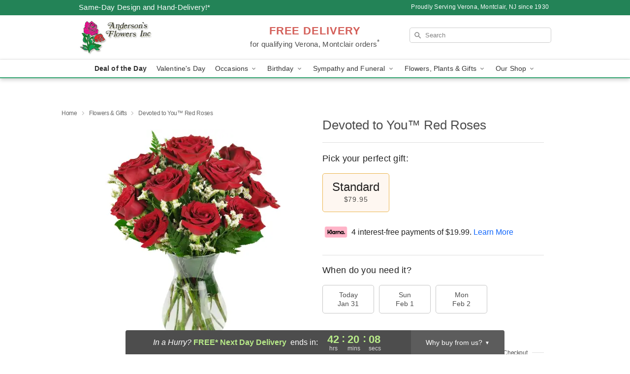

--- FILE ---
content_type: text/html; charset=UTF-8
request_url: https://www.andersonsflowersinc.com/flowers/devoted-to-you-red-roses
body_size: 23508
content:
<!DOCTYPE html>
<html lang="en">

<head>
  <meta charset="UTF-8">
<meta name="msvalidate.01" content="" />
<meta name="verify-v1" content="CsX3SReCtr33_zavuMua0hwaYW96B6teCLBftiEKN88" />
<meta name="google-site-verification" content="CsX3SReCtr33_zavuMua0hwaYW96B6teCLBftiEKN88" />
<meta name="y_key" content="" />
<meta http-equiv="X-UA-Compatible" content="IE=edge" />
<meta http-equiv="Cache-Control" content="max-age=86400" />
<meta name="description" content="Order Devoted to You&trade; Red Roses for delivery in Verona, Montclair. Same day delivery available from Anderson's Flowers Inc." />
<meta id="viewport" name="viewport" content="width=device-width, initial-scale=1">
<meta http-equiv="Content-Language" content="en-us" />  <link rel="preconnect" href="https://www.lovingly.com/" crossorigin> <link rel="dns-prefetch" href="https://www.lovingly.com/"><link rel="preconnect" href="https://res.cloudinary.com/" crossorigin> <link rel="dns-prefetch" href="https://res.cloudinary.com/"><link rel="preconnect" href="https://www.google.com/" crossorigin> <link rel="dns-prefetch" href="https://www.google.com/"><link rel="preconnect" href="https://fonts.gstatic.com/" crossorigin> <link rel="dns-prefetch" href="https://fonts.gstatic.com/"><link rel="preconnect" href="https://maps.google.com/" crossorigin> <link rel="dns-prefetch" href="https://maps.google.com/"><link rel="preconnect" href="https://ajax.googleapis.com/" crossorigin> <link rel="dns-prefetch" href="https://ajax.googleapis.com/"><link rel="preconnect" href="https://fonts.gstatic.com/" crossorigin> <link rel="dns-prefetch" href="https://fonts.gstatic.com/">
  
  <meta property="og:url" content="https://www.andersonsflowersinc.com/flowers/devoted-to-you-red-roses" />
<meta property="og:type" content="website" />
<meta property="og:title" content="Send Devoted to You&amp;trade; Red Roses in Verona, Montclair, NJ - Anderson's Flowers Inc" />
<meta property="og:description" content="Order Devoted to You&trade; Red Roses for delivery in Verona, Montclair. Same day delivery available from Anderson's Flowers Inc." />
 
<meta property="og:image" content="http://res.cloudinary.com/ufn/image/upload/c_pad,f_auto,h_154,w_154/ko2lokmpzrlndij4h3n8.jpg" />

<meta property="og:image:secure_url" content="https://res.cloudinary.com/ufn/image/upload/c_pad,f_auto,h_154,w_154/ko2lokmpzrlndij4h3n8.jpg" />


<!-- Twitter cards -->

<meta name="twitter:card" content="summary_large_image">
<meta name="twitter:site" content="https://www.andersonsflowersinc.com/flowers/devoted-to-you-red-roses">
<meta name="twitter:creator" content="">
<meta name="twitter:title" content="Send Devoted to You&trade; Red Roses in Verona, Montclair, NJ - Anderson's Flowers Inc">
<meta name="twitter:description" content="Order Devoted to You&trade; Red Roses for delivery in Verona, Montclair. Same day delivery available from Anderson's Flowers Inc.">
<meta name="twitter:image" content="https://res.cloudinary.com/ufn/image/upload/c_pad,f_auto,h_154,w_154/ko2lokmpzrlndij4h3n8.jpg">
  
    <link rel="canonical" href="https://www.andersonsflowersinc.com/flowers/devoted-to-you-red-roses" />

  <!-- secure Fav and touch icons -->
<link rel="apple-touch-icon" sizes="57x57" href="https://res.cloudinary.com/ufn/image/upload/c_pad,h_57,w_57,fl_progressive,f_auto,q_auto/v1654277644/lovingly-logos/lovingly-favicon.ico">
<link rel="apple-touch-icon" sizes="114x114" href="https://res.cloudinary.com/ufn/image/upload/c_pad,h_114,w_114,fl_progressive,f_auto,q_auto/v1654277644/lovingly-logos/lovingly-favicon.ico">
<link rel="apple-touch-icon" sizes="72x72" href="https://res.cloudinary.com/ufn/image/upload/c_pad,h_72,w_72,fl_progressive,f_auto,q_auto/v1654277644/lovingly-logos/lovingly-favicon.ico">
<link rel="apple-touch-icon-precomposed" href="https://res.cloudinary.com/ufn/image/upload/c_pad,h_57,w_57,fl_progressive,f_auto,q_auto/v1654277644/lovingly-logos/lovingly-favicon.ico">
<link rel="shortcut icon" href="https://res.cloudinary.com/ufn/image/upload/c_scale,h_15,w_15,fl_progressive,f_auto,q_auto/v1654277644/lovingly-logos/lovingly-favicon.ico">

  <title>
    Send Devoted to You&trade; Red Roses in Verona, Montclair, NJ - Anderson's Flowers Inc  </title>

    <script>
  window.storeCurrency = 'USD';
  </script>

    

<script>


var jsdata = {"gtm_code":"GTM-PTBBP8FF","site_identifier":"www.andersonsflowersinc.com","site_ga4_id":"G-8B09S87XGK"};

// Initialize the data layer with site identifier and optional GA4/AdWords IDs
window.dataLayer = window.dataLayer || [];
var dataLayerInit = {
  'site_identifier': jsdata.site_identifier
};

// Add GA4 ID if available
if (jsdata.site_ga4_id) {
  dataLayerInit['site_ga4_id'] = jsdata.site_ga4_id;
}

// Add AdWords conversion ID if available
if (jsdata.site_adwords_id) {
  dataLayerInit['site_adwords_id'] = jsdata.site_adwords_id;
}

window.dataLayer.push(dataLayerInit);

// Google Tag Manager
(function(w,d,s,l,i){w[l]=w[l]||[];w[l].push({'gtm.start':
new Date().getTime(),event:'gtm.js'});var f=d.getElementsByTagName(s)[0],
j=d.createElement(s),dl=l!='dataLayer'?'&l='+l:'';j.async=true;j.src=
'https://gtm.lovingly.com/gtm.js?id='+i+dl;f.parentNode.insertBefore(j,f);
})(window,document,'script','dataLayer',jsdata.gtm_code);
// End Google Tag Manager

</script>
  <link rel='stylesheet' href='/css/theme/gambit/gambit_single-product.css?v=1769543936'></link><link rel='preload' href='/css/theme/gambit/gambit_master.css?v=1769543936' as='style' onload='this.onload=null;this.rel="stylesheet"'></link><link rel='preload' href='/css/theme/gambit/gambit_skin_white_jade.css?v=1769543936' as='style' onload='this.onload=null;this.rel="stylesheet"'></link>
  
    <script type="application/ld+json">
{
    "@context": "https://schema.org",
    "@type": "Florist",
    "@id": "https://www.andersonsflowersinc.com#business",
    "name": "Anderson\u0027s Flowers Inc",
    "url": "https://www.andersonsflowersinc.com",
    "description": "Order Devoted to You\u2122 Red Roses for delivery in Verona, Montclair. Same day delivery available from Anderson\u0027s Flowers Inc.",
    "logo": "https://res.cloudinary.com/ufn/image/upload/v1460488410/andersons-flowers-logo_isv3uv.jpg",
    "image": [
        "https://res.cloudinary.com/ufn/image/upload/v1487123135/thor_splash/spring/Spring_Mobile.jpg"
    ],
    "priceRange": "$$",
    "telephone": "+19737466411",
    "email": "wecare@andersonsflowersinc.com",
    "currenciesAccepted": "USD",
    "acceptedPaymentMethod": [
        "Cash",
        "CreditCard"
    ],
    "foundingDate": "1930",
    "address": {
        "@type": "PostalAddress",
        "streetAddress": "283 Bloomfield Ave",
        "addressLocality": "Verona",
        "addressRegion": "NJ",
        "postalCode": "07044",
        "addressCountry": "US"
    },
    "geo": {
        "@type": "GeoCoordinates",
        "latitude": 40.8271463,
        "longitude": -74.2375944
    },
    "hasMap": "https://www.google.com/maps/dir/?api=1\u0026destination=40.82714630,-74.23759440\u0026travelmode=driving",
    "openingHours": [
        "Mo 09:00:00-17:00:00",
        "Tu 09:00:00-17:00:00",
        "We 09:00:00-17:00:00",
        "Th 09:00:00-17:00:00",
        "Fr 09:00:00-17:00:00",
        "Sa 09:00:00-15:00:00"
    ],
    "sameAs": [
        "https://g.page/r/CdpBEpjyAgCnEBM/review",
        "https://g.page/r/CdpBEpjyAgCnEBM"
    ],
    "contactPoint": {
        "@type": "ContactPoint",
        "contactType": "customer service",
        "telephone": "+19737466411",
        "email": "wecare@andersonsflowersinc.com",
        "areaServed": "Verona NJ",
        "availableLanguage": [
            "English"
        ]
    },
    "areaServed": {
        "@type": "AdministrativeArea",
        "name": "Verona, NJ"
    },
    "makesOffer": [
        {
            "@type": "Offer",
            "name": "Florist\u0027s Choice Daily Deal",
            "price": "44.95",
            "priceCurrency": "USD",
            "availability": "https://schema.org/InStock",
            "url": "https://www.andersonsflowersinc.com/flowers/florists-choice-daily-deal"
        },
        {
            "@type": "Offer",
            "name": "Same-Day Flower Delivery Service",
            "price": "0.00",
            "priceCurrency": "USD",
            "availability": "https://schema.org/InStock",
            "url": "https://www.andersonsflowersinc.com/delivery-policy"
        }
    ]
}
</script>

  
</head>

<body class="body
             white-skin">
    
<!-- Google Tag Manager (noscript) -->
<noscript><iframe src="https://gtm.lovingly.com/ns.html?id=GTM-PTBBP8FF"
height="0" width="0" style="display:none;visibility:hidden"></iframe></noscript>
<!-- End Google Tag Manager (noscript) -->

  <a class="main-content-link" href="#maincontent">Skip to main content</a>

  <div id="covidModal" role="dialog" aria-label="Covid-19 Modal" class="reveal-modal animated medium covid-modal" data-reveal>

  <p>For our<strong> freshest, most beautiful blooms, please shop our <a href="/flowers/florists-choice-daily-deal" title="Deal of the Day">Florist’s Choice</a> options,</strong> as we may be experiencing
      delays in receiving shipments of certain flower types.
  </p>

  <p>Please note that for all other orders, we may need to replace stems so we can deliver the freshest bouquet possible, and we may have to use a different vase.</p>

  <p>We promise to always deliver a  <strong>fresh, beautiful, and completely one-of-a-kind gift</strong> of the same or greater value as what you selected.<p>

  <p>Deliveries may also be impacted by COVID-19 restrictions. Rest assured that we are taking all recommended precautions to ensure customer satisfaction and safety.
    <br>
    <br>
    Delivery impacts may include:</p>
  <ul>
    <li>Restricted deliveries to hospitals or nursing homes </li>
    <li>Restricted deliveries to office buildings </li>
    <li>Restricted access to certain regional areas</li>
  </ul>

  <p>In addition, we may be using “no contact” delivery procedures. After confirming that the
    recipient is available to accept, their gift will be left at the door and the delivery driver will step back a
    safe distance to ensure they receive their gift.</p>

  <p>Please see our <a href="/about-us" aria-label="About Us">About Us</a> page for more details. We appreciate
        your understanding and support!</p>

  <a class="close-reveal-modal" aria-label="Close Covid-19 modal" tabindex="0" role="button">&#215;</a>

</div>

<div id="deliveryLaterModal" role="dialog" aria-label="Delivery Later Modal" aria-modal="true" class="reveal-modal animated medium covid-modal delivery-later-modal" data-reveal>

  <img class="delivery-later-modal__logo b-lazy" src="[data-uri]" data-src="https://res.cloudinary.com/ufn/image/upload/v1586371085/gift-now-logo_xqjmjz.svg" alt="Gift Now, Deliver Later logo">

  <div id="delivery-later-title" class="delivery-later-modal-title">Gift Now, Deliver Later</div>

  <p class="delivery-later-modal-subtitle">With <strong>Gift Now, Deliver Later</strong>, you'll send smiles twice! Here's how:</p>
  <img class="delivery-later-modal__small-image b-lazy" src="[data-uri]" data-src="https://res.cloudinary.com/ufn/image/upload/v1675263741/gift-card_yjh09i.svg" alt="Gift Card Logo">
  <p class="delivery-later-modal__instructions-copy">SMILE 1
  </p>
  <p>When you complete your purchase, your lucky recipient will instantly receive a surprise email that includes your card message and a picture of the flowers you chose.</p>
  <img class="delivery-later-modal__small-image b-lazy" src="[data-uri]" data-src="https://res.cloudinary.com/ufn/image/upload/v1675263852/Flowers_gsren6.svg" alt="Flowers logo">
  <p class="delivery-later-modal__instructions-copy">SMILE 2</p>

  <p>As soon as possible (usually within two weeks), we'll contact your recipient to schedule delivery of their gorgeous floral gift. Trust us, it'll be worth the wait! </p>

  <a class="close-reveal-modal" aria-label="Close Gift Now, Deliver Later modal" tabindex="0" role="button">&#215;</a>

</div>

<div id="alcoholModal" role="dialog" aria-label="Alcohol Modal" aria-modal="true" class="reveal-modal animated medium covid-modal" data-reveal>

  <p id="alcohol-modal-title"><strong>Wine for every occasion</strong></p>

  <p>We offer a wide-selection of premium wines to perfectly pair with your floral gift.</p>

  <p>Ordering a bottle (or two!) from our site is easy. Just make sure that:</p>
  <ul>
    <li>You're 21 or older</li>
    <li>The person picking up or receiving the delivery is 21 or older</li>
  </ul>

  <a class="close-reveal-modal" aria-label="Close alcohol modal" tabindex="0" role="button">&#215;</a>

</div>      <!-- Hidden trigger link for the modal -->
    <a href="#" data-reveal-id="coupon-modal" style="display: none;">Open Coupon Details</a>

    <div id="coupon-modal" class="reveal-modal animated small" data-reveal role="dialog" aria-label="coupon-modal-title" aria-modal="true">
        <div class="coupon-modal-content">
            <div class="coupon-modal-close">
                <div class="close-icon">
                    <a class="close-reveal-modal" aria-label="Close modal" tabindex="0" role="button">&#215;</a>
                </div>
            </div>
            <div class="coupon-modal-text">
                <p id="coupon-modal-title" class="banner-modal-content"></p>
            </div>
        </div>
    </div>

    <script>
        window.couponData = [];
    </script>

 
  
  
    <header id="stickyHeader">
            <div class="header__top-banner theme__background-color--dark">
        <div class="row">

          <div class="sticky__content">

            <!-- Sticky content -->
            <div class="sticky__store-name">
              <a class="JSVAR__lovingly-exclusive-override-slug" href="/" title="Anderson's Flowers Inc - Verona, Montclair Flower Delivery" notranslate>
                Anderson's Flowers Inc              </a>
            </div>
            <div class="sticky__assurance">100% Florist-Designed and Hand-Delivered!</div>

          </div>

          <div class="header__text-container">
            <!-- Non-sticky content -->
            <div class="header__established">
              <a class="JSVAR__lovingly-exclusive-override-slug" href="/delivery-policy#:~:text=Same%20Day%20Delivery,-%3A" aria-label="Delivery Policy" title="Same-Day Design and Hand-Delivery!" target="_blank">
                Same-Day Design and Hand-Delivery!*
              </a>
            </div>

            <div class="header__phone-address">
                              <span id="proudly_serving" style="margin-right: 5px;"> 
                  Proudly Serving Verona, Montclair, NJ                  since 1930                </span>
                          </div>
          </div>

        </div>

      </div>

      <div class="header__solid-skin-container">

        <div class="row header__container">

          <div class="header">

            <!-- Left column -->
<div class="hide-for-small header__logo-container ieLogoContainer">

  <div>

    <a href="/" aria-label="Anderson's Flowers Inc" class="JSVAR__lovingly-exclusive-override-slug header__logo-image-container header__logo-text" id="fittext1" title="Anderson's Flowers Inc - Verona, Montclair Flower Delivery">

      <figure><img loading="eager" alt="Flower delivery in Verona, Montclair NJ image" src="https://res.cloudinary.com/ufn/image/upload/c_pad,f_auto,q_auto,fl_progressive/andersons-flowers-logo_isv3uv" /><figcaption>Anderson's Flowers Inc - Flower Delivery in Verona, Montclair, NJ</figcaption></figure>
    </a>
  </div>

</div>
            <!-- Center column -->
<div class="hide-for-small free-delivery__container ">

  
  <div class="free-delivery">

      <a href="#" title="Free Delivery Disclaimer" data-reveal-id="free-delivery-disclaimer"><strong>FREE DELIVERY</strong> <span>for qualifying Verona, Montclair orders<sup>*</sup></span></a>
  </div>

  
</div>

            <!-- Right column -->
            <div class="hide-for-small header__right-column logo_vert_align ">

              <!-- Search Bar -->
<div class="search__container ">
  
  <form action="/categories/searchProds" role="search" class="search-form" id="search-form-desktop" method="get" accept-charset="utf-8">
  <input name="sr" class="search-field search-input left" aria-label="Search" placeholder="Search" id="search-input-gambit-desktop" type="text"/>
  <input type="hidden" name="s_en" id="search-endesktop"/>
  <input class="hide" aria-hidden="1" type="submit" value="Submit Search Form"/>
  <label class="placeholder-label" id="search-placeholder-fallback-desktop">Search</label>

</form>
</div><!--/search__container-->

            </div>

          </div>

        </div>

      </div>

      <!-- NAVIGATION -->
      
<section class="mobile-navigation-bar" id="mobile-navigation-bar">
  <div class="mobile-navigation-bar__toggle hide-mobile-nav">
    <div id="toggle-nav" class="hamburger hamburger--squeeze js-hamburger">
      <div class="hamburger-box">
        <div class="hamburger-inner"></div>
      </div>
    </div>
  </div>
  <div class="mobile-navigation-bar__name hide-mobile-nav">
    <a class="JSVAR__lovingly-exclusive-override-slug" title="Anderson's Flowers Inc" href="/">
      Anderson's Flowers Inc    </a>
  </div>
  <div class="mobile-navigation-bar__right-section hide-mobile-nav">
    <button id="searchIcon" type="submit" alt="Open search input">
    <img width="19" height="19" alt="search glass icon"
        src="https://res.cloudinary.com/ufn/image/upload/w_19,h_19,f_auto,q_auto/v1472224554/storefront_assets/search.png" />
</button>
    <!-- Back button : id backNext -->
<div class="back-next-button__container" id="backNext">
    <button type="button" role="button"  class="back-next-button" id="navBackButton">
        <img height="auto" src="https://res.cloudinary.com/ufn/image/upload/v1570470309/arrow_upward-24px_gjozgt.svg"
            alt="Back arrow" />
    </button>
</div>  </div>

  <div id="mobileSearchContainer" class="search-form__container hide-mobile-nav">
    <!-- Search Bar -->
<div class="search__container ">
  
  <form action="/categories/searchProds" role="search" class="search-form" id="search-form-mobile" method="get" accept-charset="utf-8">
  <input name="sr" class="search-field search-input left" aria-label="Search" placeholder="Search" id="search-input-gambit-mobile" type="text"/>
  <input type="hidden" name="s_en" id="search-enmobile"/>
  <input class="hide" aria-hidden="1" type="submit" value="Submit Search Form"/>
  <label class="placeholder-label" id="search-placeholder-fallback-mobile">Search</label>

</form>
</div><!--/search__container-->
  </div>

  <div class="mobile-navigation__side-list hide-mobile-nav" id="mobile-nav-sidebar">
    <ul>
      <li class="sr-only">Nav Menu</li>
    </ul>
  </div>

  <div role="navigation" id="mobile-nav-content" class="mobile-navigation__main-list hide-mobile-nav">
    <ul>
      <!-- DEAL OF THE DAY -->
      <li class="mobile-navigation__list-item promoted-product-link">
        <a href="/flowers/florists-choice-daily-deal" title="View Deal of the Day Product" class="mobile-navigation__deal-link JSVAR__lovingly-exclusive-override-slug" aria-label="Deal of the Day">Deal of the Day</a>      </li>

      <!-- FEATURED CATEGORY -->
                      <li class="mobile-navigation__list-item">
          <a href="/valentines-day" class="">Valentine's Day</a>        </li>
      
            
      <li class="mobile-navigation__list-item mobile-navigation__has-dropdown">
        <button type="button" role="button" aria-haspopup="true" aria-expanded="false" class="mobile-navigation__dropdown-button"
          data-ul="occasions">Occasions          <svg role="presentation" class="right-carat" xmlns="http://www.w3.org/2000/svg" width="24" height="24" viewBox="0 0 24 24">
            <path data-name="Path 731" d="M8.59,16.59,13.17,12,8.59,7.41,10,6l6,6-6,6Z" fill="#000" ></path>
            <path data-name="Path 732" d="M0,0H24V24H0Z" fill="none" ></path>
          </svg>
        </button>
        <ul id="occasions">
          
<ul class="navigation__dropdown-list split-column"><li><a href="/valentines-day" title="Visit the Valentine's Day category" class="">Valentine's Day</a></li><li><a href="/winter" title="Visit the Winter category" class="">Winter</a></li><li><a href="/birthday" title="Visit the Birthday category" class="">Birthday</a></li><li><a href="/sympathy-and-funeral" title="Visit the Sympathy and Funeral category" class="">Sympathy and Funeral</a></li><li><a href="/any-occasion" title="Visit the Any Occasion category" class="">Any Occasion</a></li><li><a href="/love-and-romance" title="Visit the Love and Romance category" class="">Love and Romance</a></li><li><a href="/thinking-of-you" title="Visit the Thinking of You category" class="">Thinking of You</a></li><li><a href="/im-sorry-flowers" title="Visit the I'm Sorry Flowers category" class="">I'm Sorry Flowers</a></li><li><a href="/new-baby" title="Visit the New Baby category" class="">New Baby</a></li><li><a href="/get-well" title="Visit the Get Well category" class="">Get Well</a></li><li><a href="/anniversary" title="Visit the Anniversary category" class="">Anniversary</a></li><li><a href="/just-because" title="Visit the Just Because category" class="">Just Because</a></li><li><a href="/thank-you" title="Visit the Thank You category" class="">Thank You</a></li><li><a href="/congratulations" title="Visit the Congratulations category" class="">Congratulations</a></li><li><a href="/business-gifting" title="Visit the Business Gifting category" class="">Business Gifting</a></li></ul>
        </ul>
      </li>
            
      <li class="mobile-navigation__list-item mobile-navigation__has-dropdown">
        <button type="button" role="button" aria-haspopup="true" aria-expanded="false" class="mobile-navigation__dropdown-button"
          data-ul="birthday">Birthday          <svg role="presentation" class="right-carat" xmlns="http://www.w3.org/2000/svg" width="24" height="24" viewBox="0 0 24 24">
            <path data-name="Path 731" d="M8.59,16.59,13.17,12,8.59,7.41,10,6l6,6-6,6Z" fill="#000" ></path>
            <path data-name="Path 732" d="M0,0H24V24H0Z" fill="none" ></path>
          </svg>
        </button>
        <ul id="birthday">
          
<ul class="navigation__dropdown-list "><li><a href="/birthday" title="Visit the All Birthday category" class="">All Birthday</a></li><li><a href="/birthday-for-friend" title="Visit the Birthday for Friend category" class="">Birthday for Friend</a></li><li><a href="/birthday-for-her" title="Visit the Birthday for Her category" class="">Birthday for Her</a></li><li><a href="/birthday-for-mom" title="Visit the Birthday for Mom category" class="">Birthday for Mom</a></li><li><a href="/birthday-for-colleague" title="Visit the Birthday for Colleague category" class="">Birthday for Colleague</a></li><li><a href="/birthday-for-him" title="Visit the Birthday for Him category" class="">Birthday for Him</a></li></ul>
        </ul>
      </li>
            
      <li class="mobile-navigation__list-item mobile-navigation__has-dropdown">
        <button type="button" role="button" aria-haspopup="true" aria-expanded="false" class="mobile-navigation__dropdown-button"
          data-ul="sympathy_and_funeral">Sympathy and Funeral          <svg role="presentation" class="right-carat" xmlns="http://www.w3.org/2000/svg" width="24" height="24" viewBox="0 0 24 24">
            <path data-name="Path 731" d="M8.59,16.59,13.17,12,8.59,7.41,10,6l6,6-6,6Z" fill="#000" ></path>
            <path data-name="Path 732" d="M0,0H24V24H0Z" fill="none" ></path>
          </svg>
        </button>
        <ul id="sympathy_and_funeral">
          
<ul class="navigation__dropdown-list split-column"><li><a href="/sympathy-and-funeral" title="Visit the All Sympathy and Funeral category" class="">All Sympathy and Funeral</a></li><li><a href="/funeral-sprays-and-wreaths" title="Visit the Funeral Sprays and Wreaths category" class="">Funeral Sprays and Wreaths</a></li><li><a href="/funeral-service-flowers" title="Visit the Funeral Service Flowers category" class="">Funeral Service Flowers</a></li><li><a href="/sympathy-for-home-or-office" title="Visit the Sympathy for Home or Office category" class="">Sympathy for Home or Office</a></li><li><a href="/sympathy-plants" title="Visit the Sympathy Plants category" class="">Sympathy Plants</a></li><li><a href="/loss-of-a-pet" title="Visit the Loss of a Pet category" class="">Loss of a Pet</a></li></ul>
        </ul>
      </li>
            
      <li class="mobile-navigation__list-item mobile-navigation__has-dropdown">
        <button type="button" role="button" aria-haspopup="true" aria-expanded="false" class="mobile-navigation__dropdown-button"
          data-ul="flowers__plants___gifts">Flowers, Plants & Gifts          <svg role="presentation" class="right-carat" xmlns="http://www.w3.org/2000/svg" width="24" height="24" viewBox="0 0 24 24">
            <path data-name="Path 731" d="M8.59,16.59,13.17,12,8.59,7.41,10,6l6,6-6,6Z" fill="#000" ></path>
            <path data-name="Path 732" d="M0,0H24V24H0Z" fill="none" ></path>
          </svg>
        </button>
        <ul id="flowers__plants___gifts">
          
<ul class="navigation__dropdown-list triple-column"><li class="navigation__subnav-list"><div class="navigation__dropdown-title">Flower Type</div><ul class="navigation__dropdown-list"><li><a href="/tulips" title="Visit the Tulips category" class="">Tulips</a></li><li><a href="/sunflowers" title="Visit the Sunflowers category" class="">Sunflowers</a></li><li><a href="/orchids" title="Visit the Orchids category" class="">Orchids</a></li><li><a href="/lilies" title="Visit the Lilies category" class="">Lilies</a></li><li><a href="/roses" title="Visit the Roses category" class="">Roses</a></li></ul></li><li class="navigation__subnav-list"><div class="navigation__dropdown-title">Plants</div><ul class="navigation__dropdown-list"><li><a href="/green-plants" title="Visit the Green Plants category" class="">Green Plants</a></li><li><a href="/blooming-plants" title="Visit the Blooming Plants category" class="">Blooming Plants</a></li><li><a href="/orchid-plants" title="Visit the Orchid Plants category" class="">Orchid Plants</a></li></ul></li><li class="navigation__subnav-list"><div class="navigation__dropdown-title">Color</div><ul class="navigation__dropdown-list"><li><a href="/purple" title="Visit the Purple category" class="">Purple</a></li><li><a href="/pink" title="Visit the Pink category" class="">Pink</a></li><li><a href="/mixed" title="Visit the Mixed category" class="">Mixed</a></li><li><a href="/yellow" title="Visit the Yellow category" class="">Yellow</a></li><li><a href="/white" title="Visit the White category" class="">White</a></li><li><a href="/green" title="Visit the Green category" class="">Green</a></li><li><a href="/orange" title="Visit the Orange category" class="">Orange</a></li><li><a href="/red" title="Visit the Red category" class="">Red</a></li><li><a href="/blue" title="Visit the Blue category" class="">Blue</a></li></ul></li><li class="navigation__subnav-list"><div class="navigation__dropdown-title">Collections</div><ul class="navigation__dropdown-list"><li><a href="/premium-collection" title="Visit the Premium Collection category" class="">Premium Collection</a></li><li><a href="/modern" title="Visit the Modern category" class="">Modern</a></li><li><a href="/our-custom-designs" title="Visit the Our Custom Designs category" class="">Our Custom Designs</a></li></ul></li><li class="navigation__subnav-list"><div class="navigation__dropdown-title">By Price</div><ul class="navigation__dropdown-list"><li><a href="/flowers-under-50" title="Visit the Flowers Under $50 category" class="">Flowers Under $50</a></li><li><a href="/flowers-50-to-60" title="Visit the Flowers $50 to $60 category" class="">Flowers $50 to $60</a></li><li><a href="/flowers-60-to-80" title="Visit the Flowers $60 to $80 category" class="">Flowers $60 to $80</a></li><li><a href="/flowers-over-80" title="Visit the Flowers Over $80 category" class="">Flowers Over $80</a></li></ul></li></ul>
        </ul>
      </li>
      
      <li class="mobile-navigation__list-item mobile-navigation__has-dropdown">
        <button type="button" role="button" aria-haspopup="true" aria-expanded="false" data-ul="our-shop" class="mobile-navigation__dropdown-button" title="Learn more about our shop">
          OUR SHOP
          <svg role="presentation" class="right-carat" xmlns="http://www.w3.org/2000/svg" width="24" height="24" viewBox="0 0 24 24">
            <path id="Path_731" data-name="Path 731" d="M8.59,16.59,13.17,12,8.59,7.41,10,6l6,6-6,6Z" fill="#000" />
            <path id="Path_732" data-name="Path 732" d="M0,0H24V24H0Z" fill="none" />
          </svg>
        </button>
        <ul id="our-shop">
          <li><a title="Visit Delivery Policy" href="/delivery-policy">Delivery Policy</a></li>          <li>
            <a href="/about-us">About Us</a>          </li>
          
                      <div class="navigation__dropdown-title">Flower Delivery</div>
            <ul class="navigation__dropdown-list">
              <li><a title="Flower Delivery in Verona, NJ" aria-label="Flower Delivery in Verona, NJ" href="/flower-delivery/nj/verona">Verona, NJ</a></li>            </ul>
                    
        </ul>
      </li>

    </ul>
  </div>

  <!-- Mobile View -->
<div role="timer" class="countdown-timer__mobile show-for-small hide-force" id="countdownTimerv2ContainerMobile">
    <a href="#" title="Free Delivery Disclaimer" data-reveal-id="free-delivery-disclaimer">
        <div class="inner">

      <strong>
                <span class="free-tag">FREE*</span>
                <span id="deliveryDayTextMobile"></span>
      </strong>

      <div class="right-side-timer">
        <span class="small">&nbsp;Ends in:&nbsp;</span>
        <div id="countdownTimerv2Mobile" class="timer-mobile" notranslate></div>
      </div>
    </div>

      </a>
  </div>
</section>
<nav role="navigation" class="navigation theme__border-color--medium"
  id="topbar">
  <ul class="navigation__main-list">

    <!-- DEAL OF THE DAY -->
    <li class="navigation__main-link no-dropdown promoted-product-link">
      <strong>
        <a href="/flowers/florists-choice-daily-deal" title="View Deal of the Day Product" class="navigation__main-link-item JSVAR__lovingly-exclusive-override-slug" aria-label="Deal of the Day">Deal of the Day</a>      </strong>
    </li>

    <!-- FEATURED CATEGORY -->
                  <li class="navigation__main-link no-dropdown">
          <a href="/valentines-day" class="navigation__main-link-item ">Valentine's Day</a>        </li>
    
          
      <!-- Inject Sympathy Funeral category into this place -->
                                  <!-- <li class="navigation__main-link no-dropdown"> -->
                      <!-- </li> -->
              
      <li class="navigation__main-link navigation__has-dropdown">
        <button type="button" role="button" aria-haspopup="true" aria-expanded="false" class="navigation__main-link-item">Occasions <img
            class="b-lazy carat" src=[data-uri]
            data-src="https://res.cloudinary.com/ufn/image/upload/v1571166165/down-carat_lpniwv"
            alt="Dropdown down carat" /></button>
        <div class="navigation__dropdown">
          <div class="navigation__dropdown-content">
            <div class="navigation__dropdown-list-wrapper">
              <div class="navigation__dropdown-title">Occasions</div>
              
<ul class="navigation__dropdown-list split-column"><li><a href="/valentines-day" title="Visit the Valentine's Day category" class="">Valentine's Day</a></li><li><a href="/winter" title="Visit the Winter category" class="">Winter</a></li><li><a href="/birthday" title="Visit the Birthday category" class="">Birthday</a></li><li><a href="/sympathy-and-funeral" title="Visit the Sympathy and Funeral category" class="">Sympathy and Funeral</a></li><li><a href="/any-occasion" title="Visit the Any Occasion category" class="">Any Occasion</a></li><li><a href="/love-and-romance" title="Visit the Love and Romance category" class="">Love and Romance</a></li><li><a href="/thinking-of-you" title="Visit the Thinking of You category" class="">Thinking of You</a></li><li><a href="/im-sorry-flowers" title="Visit the I'm Sorry Flowers category" class="">I'm Sorry Flowers</a></li><li><a href="/new-baby" title="Visit the New Baby category" class="">New Baby</a></li><li><a href="/get-well" title="Visit the Get Well category" class="">Get Well</a></li><li><a href="/anniversary" title="Visit the Anniversary category" class="">Anniversary</a></li><li><a href="/just-because" title="Visit the Just Because category" class="">Just Because</a></li><li><a href="/thank-you" title="Visit the Thank You category" class="">Thank You</a></li><li><a href="/congratulations" title="Visit the Congratulations category" class="">Congratulations</a></li><li><a href="/business-gifting" title="Visit the Business Gifting category" class="">Business Gifting</a></li></ul>            </div>
            <div class="navigation__dropdown-divider"></div>
            <div class="navigation__dropdown-promo">
              <a href="/flowers/florists-choice-daily-deal" class="navigation__dropdown-promo-link" aria-label="Deal of the Day"><img alt="Your expert designer will create a unique hand-crafted arrangement." width="304" height="140" src="https://res.cloudinary.com/ufn/image/upload/f_auto,q_auto,fl_progressive,w_304,h_140/Covid-Desktop-Nav-Banner_ynp9ab"></a>            </div>
          </div>
        </div>
      </li>
          
      <!-- Inject Sympathy Funeral category into this place -->
                                  <!-- <li class="navigation__main-link no-dropdown"> -->
                      <!-- </li> -->
              
      <li class="navigation__main-link navigation__has-dropdown">
        <button type="button" role="button" aria-haspopup="true" aria-expanded="false" class="navigation__main-link-item">Birthday <img
            class="b-lazy carat" src=[data-uri]
            data-src="https://res.cloudinary.com/ufn/image/upload/v1571166165/down-carat_lpniwv"
            alt="Dropdown down carat" /></button>
        <div class="navigation__dropdown">
          <div class="navigation__dropdown-content">
            <div class="navigation__dropdown-list-wrapper">
              <div class="navigation__dropdown-title">Birthday</div>
              
<ul class="navigation__dropdown-list split-column"><li><a href="/birthday" title="Visit the All Birthday category" class="">All Birthday</a></li><li><a href="/birthday-for-friend" title="Visit the Birthday for Friend category" class="">Birthday for Friend</a></li><li><a href="/birthday-for-her" title="Visit the Birthday for Her category" class="">Birthday for Her</a></li><li><a href="/birthday-for-mom" title="Visit the Birthday for Mom category" class="">Birthday for Mom</a></li><li><a href="/birthday-for-colleague" title="Visit the Birthday for Colleague category" class="">Birthday for Colleague</a></li><li><a href="/birthday-for-him" title="Visit the Birthday for Him category" class="">Birthday for Him</a></li></ul>            </div>
            <div class="navigation__dropdown-divider"></div>
            <div class="navigation__dropdown-promo">
              <a href="/flowers/florists-choice-daily-deal" class="navigation__dropdown-promo-link" aria-label="Deal of the Day"><img alt="Your expert designer will create a unique hand-crafted arrangement." width="304" height="140" src="https://res.cloudinary.com/ufn/image/upload/f_auto,q_auto,fl_progressive,w_304,h_140/Covid-Desktop-Nav-Banner_ynp9ab"></a>            </div>
          </div>
        </div>
      </li>
          
      <!-- Inject Sympathy Funeral category into this place -->
                                  <!-- <li class="navigation__main-link no-dropdown"> -->
                      <!-- </li> -->
              
      <li class="navigation__main-link navigation__has-dropdown">
        <button type="button" role="button" aria-haspopup="true" aria-expanded="false" class="navigation__main-link-item">Sympathy and Funeral <img
            class="b-lazy carat" src=[data-uri]
            data-src="https://res.cloudinary.com/ufn/image/upload/v1571166165/down-carat_lpniwv"
            alt="Dropdown down carat" /></button>
        <div class="navigation__dropdown">
          <div class="navigation__dropdown-content">
            <div class="navigation__dropdown-list-wrapper">
              <div class="navigation__dropdown-title">Sympathy and Funeral</div>
              
<ul class="navigation__dropdown-list split-column"><li><a href="/sympathy-and-funeral" title="Visit the All Sympathy and Funeral category" class="">All Sympathy and Funeral</a></li><li><a href="/funeral-sprays-and-wreaths" title="Visit the Funeral Sprays and Wreaths category" class="">Funeral Sprays and Wreaths</a></li><li><a href="/funeral-service-flowers" title="Visit the Funeral Service Flowers category" class="">Funeral Service Flowers</a></li><li><a href="/sympathy-for-home-or-office" title="Visit the Sympathy for Home or Office category" class="">Sympathy for Home or Office</a></li><li><a href="/sympathy-plants" title="Visit the Sympathy Plants category" class="">Sympathy Plants</a></li><li><a href="/loss-of-a-pet" title="Visit the Loss of a Pet category" class="">Loss of a Pet</a></li></ul>            </div>
            <div class="navigation__dropdown-divider"></div>
            <div class="navigation__dropdown-promo">
              <a href="/flowers/florists-choice-daily-deal" class="navigation__dropdown-promo-link" aria-label="Deal of the Day"><img alt="Your expert designer will create a unique hand-crafted arrangement." width="304" height="140" src="https://res.cloudinary.com/ufn/image/upload/f_auto,q_auto,fl_progressive,w_304,h_140/Covid-Desktop-Nav-Banner_ynp9ab"></a>            </div>
          </div>
        </div>
      </li>
          
      <!-- Inject Sympathy Funeral category into this place -->
                                  <!-- <li class="navigation__main-link no-dropdown"> -->
                      <!-- </li> -->
              
      <li class="navigation__main-link navigation__has-dropdown">
        <button type="button" role="button" aria-haspopup="true" aria-expanded="false" class="navigation__main-link-item">Flowers, Plants & Gifts <img
            class="b-lazy carat" src=[data-uri]
            data-src="https://res.cloudinary.com/ufn/image/upload/v1571166165/down-carat_lpniwv"
            alt="Dropdown down carat" /></button>
        <div class="navigation__dropdown">
          <div class="navigation__dropdown-content">
            <div class="navigation__dropdown-list-wrapper">
              <div class="navigation__dropdown-title"></div>
              
<ul class="navigation__dropdown-list triple-column"><li class="navigation__subnav-list"><div class="navigation__dropdown-title">Flower Type</div><ul class="navigation__dropdown-list"><li><a href="/tulips" title="Visit the Tulips category" class="">Tulips</a></li><li><a href="/sunflowers" title="Visit the Sunflowers category" class="">Sunflowers</a></li><li><a href="/orchids" title="Visit the Orchids category" class="">Orchids</a></li><li><a href="/lilies" title="Visit the Lilies category" class="">Lilies</a></li><li><a href="/roses" title="Visit the Roses category" class="">Roses</a></li></ul></li><li class="navigation__subnav-list"><div class="navigation__dropdown-title">Plants</div><ul class="navigation__dropdown-list"><li><a href="/green-plants" title="Visit the Green Plants category" class="">Green Plants</a></li><li><a href="/blooming-plants" title="Visit the Blooming Plants category" class="">Blooming Plants</a></li><li><a href="/orchid-plants" title="Visit the Orchid Plants category" class="">Orchid Plants</a></li></ul></li><li class="navigation__subnav-list"><div class="navigation__dropdown-title">Color</div><ul class="navigation__dropdown-list"><li><a href="/purple" title="Visit the Purple category" class="">Purple</a></li><li><a href="/pink" title="Visit the Pink category" class="">Pink</a></li><li><a href="/mixed" title="Visit the Mixed category" class="">Mixed</a></li><li><a href="/yellow" title="Visit the Yellow category" class="">Yellow</a></li><li><a href="/white" title="Visit the White category" class="">White</a></li><li><a href="/green" title="Visit the Green category" class="">Green</a></li><li><a href="/orange" title="Visit the Orange category" class="">Orange</a></li><li><a href="/red" title="Visit the Red category" class="">Red</a></li><li><a href="/blue" title="Visit the Blue category" class="">Blue</a></li></ul></li><li class="navigation__subnav-list"><div class="navigation__dropdown-title">Collections</div><ul class="navigation__dropdown-list"><li><a href="/premium-collection" title="Visit the Premium Collection category" class="">Premium Collection</a></li><li><a href="/modern" title="Visit the Modern category" class="">Modern</a></li><li><a href="/our-custom-designs" title="Visit the Our Custom Designs category" class="">Our Custom Designs</a></li></ul></li><li class="navigation__subnav-list"><div class="navigation__dropdown-title">By Price</div><ul class="navigation__dropdown-list"><li><a href="/flowers-under-50" title="Visit the Flowers Under $50 category" class="">Flowers Under $50</a></li><li><a href="/flowers-50-to-60" title="Visit the Flowers $50 to $60 category" class="">Flowers $50 to $60</a></li><li><a href="/flowers-60-to-80" title="Visit the Flowers $60 to $80 category" class="">Flowers $60 to $80</a></li><li><a href="/flowers-over-80" title="Visit the Flowers Over $80 category" class="">Flowers Over $80</a></li></ul></li></ul>            </div>
            <div class="navigation__dropdown-divider"></div>
            <div class="navigation__dropdown-promo">
              <a href="/flowers/florists-choice-daily-deal" class="navigation__dropdown-promo-link" aria-label="Deal of the Day"><img alt="Your expert designer will create a unique hand-crafted arrangement." width="304" height="140" src="https://res.cloudinary.com/ufn/image/upload/f_auto,q_auto,fl_progressive,w_304,h_140/Covid-Desktop-Nav-Banner_ynp9ab"></a>            </div>
          </div>
        </div>
      </li>
    
    <li class="navigation__main-link navigation__has-dropdown navigation__cms-dropdown split-column">
      <button type="button" role="button" aria-haspopup="true" aria-expanded="false" class="navigation__main-link-item">Our Shop <img class="b-lazy carat"
          src=[data-uri]
          data-src="https://res.cloudinary.com/ufn/image/upload/v1571166165/down-carat_lpniwv"
          alt="Dropdown down carat" /></button>
      <div class="navigation__dropdown">
        <div class="navigation__dropdown-content geo-landing">
          <ul class="navigation__dropdown-list cms-column">
            <li>
              <a href="/about-us" title="About our shop">About Us</a>            </li>
            <li>
              <a href="/delivery-policy" aria-label="Delivery Policy">Delivery &amp; Substitution
                Policy</a>
            </li>
            <li>
              <a href="/flowers" aria-label="All Flowers & Gifts">All Flowers & Gifts</a>
            </li>
                      </ul>
                        <div class="navigation__dropdown-title geo-landing-locations">
                Flower Delivery
                <ul class="navigation__dropdown-list">
                <li><a title="Flower Delivery in Verona, NJ" aria-label="Flower Delivery in Verona, NJ" href="/flower-delivery/nj/verona">Verona, NJ</a></li>                </ul>
              </div>
            
          <div class="navigation__dropdown-divider"></div>
          <div class="navigation__dropdown-promo">
            <a href="/flowers/florists-choice-daily-deal" class="navigation__dropdown-promo-link" aria-label="Deal of the Day"><img alt="Your expert designer will create a unique hand-crafted arrangement." width="304" height="140" src="https://res.cloudinary.com/ufn/image/upload/f_auto,q_auto,fl_progressive,w_304,h_140/Covid-Desktop-Nav-Banner_ynp9ab"></a>          </div>
        </div>
      </div>
    </li>

  </ul>

</nav>
    </header>
    <!-- End solid header container -->

          <!-- Desktop Version -->
<div role="timer" class="countdown-timer hide-for-small hide-force" id="countdownTimerv2ContainerDesktop">
  <div class="countdown-timer__top-container" id="toggleBlock">
    <div class="timer-container">
      <div class="inner">
        <div class="text">
          <em>
            <span id="deliveryDayPreText"></span>
          </em> 
            <strong>
            FREE*            <span id="deliveryDayTextDesktop"></span>
            </strong>&nbsp;ends in:&nbsp;
        </div>
        <div class="timer" id="countdownTimerv2Desktop">

        </div>
      </div>
    </div>
    <div class="assurance-container">
      Why buy from us?&nbsp;
      <span class="toggle-icon__close" id="toggleIconClose">&#x25b2;</span>
      <span class="toggle-icon__open" id="toggleIconOpen">&#x25bc;</span>
    </div>
  </div>
  <div class="countdown-timer__satisfaction-container" id="satisfactionBottomContainer">
    <div class="row">
      <div class="column">
        <div class="section-block">
          <div class="poa__section"><div class="poa__attention">100%</div><div class="poa__secondary">SATISFACTION <br> GUARANTEE</div></div>
        </div>
      </div>
        <div class="column">
          <div class="section-block">
            <div class="poa__section">
              <div class="poa__attention">REAL</div>
              <div class="poa__secondary">WE ARE A REAL
                <br/>LOCAL FLORIST
              </div>
            </div>
          </div>
        </div>
      <div class="column">
        <div class="section-block">
          <div class="poa__section"><div class="poa__attention">100%</div><div class="poa__secondary">FLORIST DESIGNED <br> AND HAND DELIVERED</div></div>
        </div>
      </div>
    </div>
          <div class="disclaimer-text">
      * Free local delivery is available for local online orders only. For orders being sent outside of our local delivery zone,
        a delivery fee based on the recipient’s address will be calculated during checkout.
      </div>
      </div>
</div>
    
    <!-- Start CONTENT-->
    <main id="maincontent"
      class=" ">
      <script async>
  window.product = {"AccountProduct":{"id":"750400","account_id":"72057","product_id":"5880","seo_id":"321107","price":"79.95","deluxe_increment":"0.00","premium_increment":"0.00","deluxe_price":"117.95","premium_price":"149.95","num_sales":"117","is_virtual":false,"is_favorite":false,"is_active":true,"is_enabled_deluxe":false,"is_enabled_premium":false,"is_tax_free":false,"is_food_tax_exempt":false,"is_lovingly_fee_free":false,"created":"2016-04-11 17:54:43","last_viewed":"2025-12-29 14:09:19","modified":"2025-12-29 14:09:19","extra_data":"{}","price_premium":"79.95","price_deluxe":"79.95","is_active_premium":"0","is_active_deluxe":"0","Product":{"id":"5880","product_type_id":"2","account_id":null,"arrangement_id":"5382","selection_guide_id":"1","name":"Devoted to You\u2122 Red Roses","slug":"devoted-to-you-red-roses","description":"\u003Cp\u003ECan you feel the love? Whether you\u0027re celebrating Valentine\u0027s Day, an anniversary, or simply looking to spoil your special someone, make it an unforgettable moment with our Devoted to You Red Roses.\u003C\/p\u003E\u003Cp\u003E\u003Cem\u003EA classic symbol of love and passion, Devoted to You features red roses and assorted greenery.\u003C\/em\u003E\u003C\/p\u003E","meta_description":null,"care_instructions":null,"detailed_recipe":null,"page_title":"Flowers","price":"74.95","deluxe_increment":"12.00","premium_increment":"24.00","size":"15\u0022 W x 17\u0022 H","type":"arrangement","sku":"UFN1836","deluxe_sku":"UFN1836M","premium_sku":"UFN1836L","is_active":true,"is_always_enabled":false,"is_funeral":false,"is_addon":false,"is_21plus":"0","is_base":true,"is_splash_promo":false,"is_temp_theme_product":false,"promo_text":null,"is_freeform":false,"is_tax_free":false,"is_food_tax_exempt":false,"is_lovingly_fee_free":false,"manufacturer":null,"created":"2015-01-12 18:41:44","last_viewed":null,"modified":"2025-12-02 15:34:57","product_id":"5880","price_deluxe":"86.95","price_premium":"98.95","ProductImage":[{"id":"7103","product_id":"5880","size":"standard","extra_id":null,"extra_size_label":null,"extra_description":null,"cloudfront_filename":null,"ordr":null,"created":"1970-01-01 00:00:00","modified":"2016-01-29 18:24:13","filename":"ko2lokmpzrlndij4h3n8.jpg"}]}}} ;
</script>

<!-- Back Button and Breadcrumbs Section -->
<div class="back-and-breadcrumbs-section">
  <div class="back-button-container">
    <button id="back-button"
            class="back-button hide"
            data-category=""
            data-url=""
            aria-label="Back">
      <div class="back-button__icon">
        <svg xmlns="http://www.w3.org/2000/svg" width="16" height="16" viewBox="0 0 16 16" fill="none">
          <path d="M13.3334 7.33332H5.22008L8.94675 3.60666L8.00008 2.66666L2.66675 7.99999L8.00008 13.3333L8.94008 12.3933L5.22008 8.66666H13.3334V7.33332Z" fill="#005E26"/>
        </svg>
      </div>
      <span class="back-button__text" id="back-button-text">Back</span>
    </button>
  </div>
  
  <div class="breadcrumb-container">
        <div class="product-breadcrumbs-wrapper"><nav class="breadcrumbs" aria-label="Breadcrumb"><div class="breadcrumb-list"><span class="breadcrumb-item"><a href="/">Home</a></span><span class="breadcrumb-separator" aria-hidden="true"><svg xmlns="http://www.w3.org/2000/svg" width="16" height="16" viewBox="0 0 16 16" fill="none"><path d="M6.46979 4L5.52979 4.94L8.58312 8L5.52979 11.06L6.46979 12L10.4698 8L6.46979 4Z" fill="black" fill-opacity="0.24"/></svg></span><span class="breadcrumb-item"><a href="/flowers">Flowers &amp; Gifts</a></span><span class="breadcrumb-separator" aria-hidden="true"><svg xmlns="http://www.w3.org/2000/svg" width="16" height="16" viewBox="0 0 16 16" fill="none"><path d="M6.46979 4L5.52979 4.94L8.58312 8L5.52979 11.06L6.46979 12L10.4698 8L6.46979 4Z" fill="black" fill-opacity="0.24"/></svg></span><span class="breadcrumb-item breadcrumb-current" aria-current="page">Devoted to You™ Red Roses</span></div></nav></div><script type="application/ld+json">{
    "@context": "https://schema.org",
    "@type": "BreadcrumbList",
    "itemListElement": [
        {
            "@type": "ListItem",
            "position": 1,
            "name": "Home",
            "item": "https://www.andersonsflowersinc.com/"
        },
        {
            "@type": "ListItem",
            "position": 2,
            "name": "Flowers & Gifts",
            "item": "https://www.andersonsflowersinc.com/flowers"
        },
        {
            "@type": "ListItem",
            "position": 3,
            "name": "Devoted to You\u2122 Red Roses"
        }
    ]
}</script>  </div>
</div>

<section class="row storefrontWrap">
  <h1 class="sr-only">Devoted to You™ Red Roses</h1>

  <div class="row product productSectionOne mobile-reaarange-container">
    <div class="large-6 columns product__image-container product__section-one">

      
<img src="https://res.cloudinary.com/ufn/image/upload/c_pad,f_auto,fl_progressive,h_500,w_445/ko2lokmpzrlndij4h3n8.jpg"flags="progressive" height="500" width="445" loading="eager" fetchpriority="high" decoding="async" alt="Devoted to You™ Red Roses. An arrangement by Anderson&#039;s Flowers Inc. A classic symbol of love and passion, Devoted to You features red roses and..." title="Devoted to You™ Red Roses. An arrangement by Anderson&#039;s Flowers Inc. A classic symbol of love and passion, Devoted to You features red roses and..." class="single-product-image standard_image" />
      
      
      <!-- fall back in case mobile headers not set -->
      
      <div class="large-6 columns product__section-three">

        <h2 id="optimizelyTextSwitchTitleTwo">Description</h2>
        <hr class="subheading-separator">

        <div>
  <div class="description">
    <p>
      <p>Can you feel the love? Whether you're celebrating Valentine's Day, an anniversary, or simply looking to spoil your special someone, make it an unforgettable moment with our Devoted to You Red Roses.</p><p><em>A classic symbol of love and passion, Devoted to You features red roses and assorted greenery.</em></p>    </p>
        <p>
      Product ID      <span id="prodViewId">
        UFN1836        </span>
      </p>
        <p class="description">
      <strong>15" W x 17" H</strong>
    </p>
      </div>
</div>
      </div>
    </div>



    <div class="large-6 columns shadow product__section-two">

            
       <!-- fall back in case mobile headers not set -->
              <h2 class="product__title desktop__title" id="optimizelyTextSwitchTitle" notranslate>
          Devoted to You™ Red Roses</h2>
      
      <hr class="product__title-separator">

      <form class="mobile-form-flip" id="placeOrder" name="placeOrderFrm" action="https://cart.lovingly.com/orders/multistep"
        method="get">
        <input type="hidden" name="tenant_cid" id="tenant_cid" value="">
        
        <div class="mobile-flip-container">
          <div class="grid-pricepicker">
            <p class="product__options-title">
              Pick your perfect gift:            </p>
            
            <fieldset>
              <legend class="hide">
                Choose arrangement size/price              </legend>
              <ul id="pricepicker" class="pricepicker">
                                                <li class="select_size" tabindex="0"  id="standard_option" data-imageclass="standard_image" data-message="Show you care with a lovely arrangement." data-sku="UFN1836">
            <label class="hide" for="s">
                                $79.95                <input type="radio" aria-label="price_standard" value="standard" class="hide" name="s" />
            </label>
            <div class="option_price_left">
                                <span class="option_name" >standard</span>
                <span class="option_price" notranslate>$79.95</span>
            </div>
            </li>
            </ul>

  <!-- = $this->AccountService->isKlarnaActive($store_id); -->

    <p class="clear product__additional-info show-for-small" id="priceDescription">
        We'll add additional coordinating items to your order, or upgrade the size.
    </p>

    <div class="klarna-installments-container" id="klarnaInstallments"> 
        <img src="https://res.cloudinary.com/ufn/image/upload/v1706284720/klarna-pink_dcmgcg.png" alt="Accepted payment method: Klarna" class="klarna-pay-pink-logo">
        <!-- Display the calculated installment price -->
        4 interest-free payments of <span class="klarna-installment-price"></span>.
        <a class="klarna-learn-more-link" aria-label="Learn More" href="https://www.klarna.com/us/pay-with-klarna/" target="_blank">Learn More</a>
    </div>

            </fieldset>


          </div>

          <hr class="separator">

          <div class="grid-datepicker">
            <div class="product__datepicker-container">
              
              <p class="product__options-title no-margin-bottom clear">
                When do you need it?
              </p>

              <div class="product__datepicker-container">
                <div class="product__datepicker-tabs-container hide">
                  <div class="product__datepicker-tab product__datepicker-tab--left active" tabindex="0" id="deliveryTab" data-ordertype="delivery">
                  <img class="product__datepicker-tab__otype-image" src="https://res.cloudinary.com/ufn/image/upload/v1677254725/storefront_assets/delivery.png" alt="Delivery Truck Image"/>
                    Delivery
                  </div>
                  <div class="product__datepicker-tab product__datepicker-tab--right hide" tabindex="0" id="pickupTab" data-ordertype="pickup">
                    <img class="product__datepicker-tab__otype-image" src="https://res.cloudinary.com/ufn/image/upload/v1677254725/storefront_assets/pickup.png" alt="Storefront Image"/>
                    Pick Up
                  </div>
                </div>
                                <div id="delivery_dates_container" class="active no-free-delivery">
                  <div id="delivery_datepicker" class="date-links__container">

  <input class="datepicker-for-large" id="delivery_datepicker_input" type="hidden"
    placeholder="delivery_datepicker_input" required size="10"
    >

  <!-- <div id="datepicker"></div> -->

</div>                                  </div>
                <div id="pickup_dates_container" class="product__datepicker-days-container hide">
                  <div id="pickup_datepicker" class="date-links__container">

  <input class="datepicker-for-large" id="pickup_datepicker_input" type="hidden"
    placeholder="pickup_datepicker_input" required size="10"
    >

  <!-- <div id="datepicker"></div> -->

</div>                                  </div>

                                                <div class="product__datepicker-free-delivery need-it-today hide">
                  Need it today? <a>In-store pick up is available!</a>
                </div>
                                                <div class="product__datepicker-delivery-cutoff" id="deliveryCutoffCopy">
                  <em>Order in the next <span id="date-picker-delivery-countdown"></span> for same-day delivery.</em>
                </div>
                
                                <div class="product__datepicker-pickup-cutoff hide" id="pickupCutoffCopy">
                  <em>Order in the next <span id="date-picker-pickup-countdown"></span> for same-day pick up.</em>
                </div>
                
              </div>
                          </div>
          </div>
        </div>

        <div class="product__button-safe-container">
          <div class="product__order-button-container" id="sticky product-order-button">
            
                                    <button class="orderNow hide-for-print product__order-button" title="Order Now">
              <span class="start-order">Start Order</span>
              <!-- desktop, sympathy excluded -->
              <span class="select-gift">Start Order</span>
            </button>
            
            <!-- Satisfaction Guarantee -->
            <div class="product__satisfaction-guarantee">
              <svg xmlns="http://www.w3.org/2000/svg" width="14" height="14" viewBox="0 0 14 14" fill="none">
    <path d="M12.5691 2.26696L7.2097 0.0418052C7.07544 -0.0139214 6.92453 -0.0139487 6.7903 0.0418052L1.43093 2.26696C1.2268 2.35172 1.09375 2.551 1.09375 2.77202V5.477C1.09375 9.20158 3.34493 12.5519 6.79334 13.9594C6.92579 14.0135 7.07418 14.0135 7.20666 13.9594C10.655 12.552 12.9062 9.20161 12.9062 5.477V2.77202C12.9062 2.551 12.7732 2.35172 12.5691 2.26696ZM11.8125 5.477C11.8125 8.64327 9.95312 11.558 7 12.8591C4.12579 11.5928 2.1875 8.72908 2.1875 5.477V3.13712L7 1.139L11.8125 3.13712V5.477ZM6.39554 7.32036L8.74612 4.96981C8.95967 4.75625 9.30593 4.75622 9.51951 4.96981C9.73309 5.18339 9.73306 5.52964 9.51948 5.7432L6.78223 8.48044C6.56862 8.69405 6.22237 8.69397 6.00884 8.48044L4.48049 6.95209C4.26691 6.73851 4.26691 6.39225 4.48049 6.1787C4.69407 5.96514 5.04033 5.96512 5.25388 6.1787L6.39554 7.32036Z" fill="black" fill-opacity="0.7"/>
</svg>              <span>100% Satisfaction Guarantee</span>
            </div>

          </div>

          <div id="safe-cart-normal" class="safe-cart__container">
    <div class="safe-cart__title"><hr><span>Guaranteed SAFE Checkout</span></div>
            <img class="b-lazy desktop-image" alt="Accepted payment methods: Visa, Mastercard, Amex, Discover, Apple Pay, Google Pay, and Klarna" src="[data-uri]" data-src="https://res.cloudinary.com/ufn/image/upload/v1706382744/shop_accepted_payments_b0gsv5.svg" width="230" style="max-height: 40px" height="auto">
        <img class="b-lazy mobile-image" alt="Accepted payment methods: Visa, Mastercard, Amex, Discover, Apple Pay, Google Pay, and Klarna" src="[data-uri]" data-src="https://res.cloudinary.com/ufn/image/upload/v1713210774/Group_14579_1_ubhhcs.svg" style="max-height: 40px" height="auto">
    
    </div>
        </div>

        <hr class="separator safe-cart__separator hide-for-small">

        <section data-reveal-id="productAssuranceModal" class="poa show-for-small productAssuranceModal">
    <div class="poa__header-container">
        <h2 class="poa__title">
            Why Trust Anderson&#039;s Flowers Inc?
        </h2>
    </div>
    <div class="poa__container">
        <div class="poa__section" style="flex-direction: column; align-items: center;">
            <div class="poa__attention" style="max-width: none; margin-bottom: 4px; padding-left: 0; text-align: center; display: flex; align-items: center; gap: 4px;">
                4.8<svg xmlns="http://www.w3.org/2000/svg" width="24" height="24" viewBox="0 0 24 24" fill="none" style="display: inline-block; vertical-align: middle;"><g clip-path="url(#clip0_6678_9696)"><path d="M14.43 10L12.96 5.16001C12.67 4.21001 11.33 4.21001 11.05 5.16001L9.56996 10H5.11996C4.14996 10 3.74996 11.25 4.53996 11.81L8.17996 14.41L6.74996 19.02C6.45996 19.95 7.53996 20.7 8.30996 20.11L12 17.31L15.69 20.12C16.46 20.71 17.54 19.96 17.25 19.03L15.82 14.42L19.46 11.82C20.25 11.25 19.85 10.01 18.88 10.01H14.43V10Z" fill="black" fill-opacity="0.7"/></g><defs><clipPath id="clip0_6678_9696"><rect width="24" height="24" fill="white"/></clipPath></defs></svg>            </div>
            <div class="poa__secondary" style="padding-left: 0; padding-top: 0; text-align: center;">Rating from 8,417 Happy Customers</div>
        </div>
        <div class="poa__section" style="flex-direction: column; align-items: center;">
            <div class="poa__attention" style="max-width: none; margin-bottom: 4px; padding-left: 0; text-align: center;">FAST</div>
            <div class="poa__secondary" style="padding-left: 0; padding-top: 0; text-align: center;">Same-day delivery in Verona, Montclair since 1930</div>
        </div>
        <div class="poa__section" style="flex-direction: column; align-items: center;">
            <div class="poa__attention" style="max-width: none; margin-bottom: 4px; padding-left: 0; text-align: center;">100%</div>
            <div class="poa__secondary" style="padding-left: 0; padding-top: 0; text-align: center;">Florist-Designed and Hand-Delivered</div>
        </div>
    </div>
</section>

        <div class="assurance hide-for-print hide-for-small">
          <div class="satisfaction">
            <a href="#" data-reveal-id="productAssuranceModal">
              <span class="primary">BEST</span>
              <span class="secondary">REASONS TO<br>ORDER FROM US</span>
            </a>
          </div>

          <div class="save" id="productNoSfBannerItem">
            <a href="#" data-reveal-id="productAssuranceModal">
              <span class="primary">100%</span>
              <span class="secondary">
                FLORIST-DESIGNED
                <br>
                &amp; HAND-DELIVERED
            </a>
          </div>
        </div>


        <input type="hidden" id="product_json" value="[base64]/[base64]">

<input type="hidden" required placeholder="a_id" value="750400" name="a_id">
<input type="hidden" required placeholder="d_date" value="" id="hidden_delivery_date" name="d_date">
<input type="hidden" required placeholder="p_date" value="" id="hidden_pickup_date" name="p_date">
<input type="hidden" required placeholder="o" value="anyoccasion" id="selectOccasion" name="o" >
<input type="hidden" required placeholder="_ga" value="" id="ga_tracker" name="_ga" disabled>
<input type="hidden" required placeholder="_gac" value="" id="gac_tracker" name="_gac" disabled>
<!-- Both ga trackers are enabled when used in ga-tracker.js -->
<input type="hidden" placeholder="usecode" value="" id="usecode" name="usecode" disabled>
<input type="hidden" placeholder="o_type" value="localdelivery" id="o_type" name="o_type">
<input type="hidden" placeholder="origin" value="web" id="origin" name="origin">
<input type="hidden" placeholder="test_value" value="" id="test_value" name="test_value">
<input type="hidden" placeholder="test_name" value="" id="test_name" name="test_name">
<input type="hidden" placeholder="is_gndl" value="0" id="is_gndl" name="is_gndl">
<input type="hidden" placeholder="msclkid" name="msclkid" value="">
<input type="hidden" id="store_timezone_string" value="America/New_York">
<input type="hidden" placeholder="theme" name="theme" id="theme" value="Gambit">
<input type="hidden" placeholder="last_visited_category" name="last_visited_category" id="last_visited_category" value="">
<input type="hidden" placeholder="referer" name="referer" id="referer" value="Imh0dHBzOlwvXC93d3cuYW5kZXJzb25zZmxvd2Vyc2luYy5jb21cL2Zsb3dlcnNcL2Rldm90ZWQtdG8teW91LXJlZC1yb3NlcyI-">

<!-- Size is located inside the form's size picker (name="s") -->

<!-- Sharing -->
<input type="hidden" placeholder="share_url_product" value="www.andersonsflowersinc.com" id="share_url_product">
<input type="hidden" placeholder="isUserLocalFrench" value="" id="isUserLocalFrench">
<input type="hidden" placeholder="shop_name_product" value="Devoted to You™ Red Roses" id="shop_name_product">
<input type="hidden" placeholder="share_text_product" value="Can you feel the love? Whether you're celebrating Valentine's Day, an anniversary, or simply looking to spoil your special someone, make it an unforgettable moment with our Devoted to You Red Roses.A classic symbol of love and passion, Devoted to You features red roses and assorted greenery." id="share_text_product">
<input type="hidden" placeholder="twittertext_product" value="Check out this #beautiful #floral arrangement: Devoted to You™ Red Roses!" id="twittertext_product">
      </form>

      
    </div>



  </div>

  <div class="row product__lower-section" id="productLowerHalf">


    <div class="large-6 columns product__section-six">

      <h2 >Top Reasons to Buy</h2>
      <hr class="subheading-separator">

      <div>
  <div class="top_reasons">
    <p class="product-assurance__title">
    <strong>100% SATISFACTION GUARANTEE</strong>
    </p>
    <p>We take pride in our work, and stand behind every arrangement we deliver. If you are not completely satisfied with your order, please contact us so that we can make it right.</p>
    
    <p class="product-assurance__title">
    <strong> WE ARE A REAL LOCAL FLORIST</strong>
    </p>
    <p>We are proud to serve our local community in joyful and in sympathetic times. You can feel confident that you will get an amazing arrangement that is supporting a real local florist!</p>
    
    <p class="product-assurance__title">
    <strong>100% FLORIST DESIGNED</strong>
    </p>
    <p>Each arrangement is hand-designed by floral artists, bringing a unique blend of creativity and emotion. Your gift is as unforgettable as the moment it celebrates!</p>
    
    <p class="product-assurance__title">
    <strong>FRESH HAND-DELIVERED WARMTH</strong>
    </p>
    <p>Our hand-delivery promise means every bloom arrives in perfect condition, ensuring your thoughtful gesture leaves a lasting impression of warmth and care. No stale dry boxes here!</p>
    
    <p class="product-assurance__title customers-title">
    <strong class="desktop">JOIN THOUSANDS OF DELIGHTED CUSTOMERS</strong>
    <strong class="mobile">THOUSANDS OF HAPPY CUSTOMERS</strong>

    </p>
    <p>Our customers and the happiness of their friends and family are our top priority! As a local shop, our reputation matters and we will personally ensure that you’re happy with your arrangement!</p>

  </div>
</div>
    </div>

    <div id="customer_feedback" class="large-6 columns product__section-four">

      <h2>What People Are Saying</h2>
      <hr class="subheading-separator">

            <div id="empty_feedback">
        
<div class="clear">

    <meta content="/flowers/devoted-to-you-red-roses">
  
  <img src="https://res.cloudinary.com/ufn/image/upload/v1698246101/avatar_1_dhhnnn.svg" alt="Default Avatar" class="testimonialImage left" width="50" height="50">
  <div class="testimonialNameRating">
    <p class="testimonialName" notranslate>
      <meta content="steinmetz">
      steinmetz    </p>

    <p class="testimonialRating" role="img" aria-label="Rating: 5 out of 5">

      <meta content="1">
      <meta aria-label="score" content="5">
      <meta content="5">
              <span aria-hidden="true" role="presentation" class="star"></span>
              <span aria-hidden="true" role="presentation" class="star"></span>
              <span aria-hidden="true" role="presentation" class="star"></span>
              <span aria-hidden="true" role="presentation" class="star"></span>
              <span aria-hidden="true" role="presentation" class="star"></span>
      
    </p>

        <meta content="2025-Jan-08">
    
    <p class="testimonialDate">
      &nbsp;
      January 08, 2025          </p>

  </div>

    <div class="review_meta clear">
    <p class="review_meta__text">
      <span>
        <img alt="verified review logo" src="https://res.cloudinary.com/ufn/image/upload/v1698245925/verified_spx5f4.svg" width="15"> Verified Purchase
      </span>
      <span class="separator">&nbsp; &#124; &nbsp;</span>
      <meta content="Devoted to You™ Red Roses">
      <strong notranslate>
        <a href="/flowers/devoted-to-you-red-roses">Devoted to You™ Red Roses</a>      </strong> 
       
        delivered to
      Montclair, NJ          </p>
  </div>
  
  <p class="clear">
    Our family is enchanted by the roses! Thank you so much for the prompt delivery.
Regards, Roger  </p>

</div>

<div class="clear">

    <meta content="/flowers/devoted-to-you-red-roses">
  
  <img src="https://res.cloudinary.com/ufn/image/upload/v1698246101/avatar_1_dhhnnn.svg" alt="Default Avatar" class="testimonialImage left" width="50" height="50">
  <div class="testimonialNameRating">
    <p class="testimonialName" notranslate>
      <meta content="Anthony">
      Anthony    </p>

    <p class="testimonialRating" role="img" aria-label="Rating: 5 out of 5">

      <meta content="1">
      <meta aria-label="score" content="5">
      <meta content="5">
              <span aria-hidden="true" role="presentation" class="star"></span>
              <span aria-hidden="true" role="presentation" class="star"></span>
              <span aria-hidden="true" role="presentation" class="star"></span>
              <span aria-hidden="true" role="presentation" class="star"></span>
              <span aria-hidden="true" role="presentation" class="star"></span>
      
    </p>

        <meta content="2024-Feb-16">
    
    <p class="testimonialDate">
      &nbsp;
      February 16, 2024          </p>

  </div>

    <div class="review_meta clear">
    <p class="review_meta__text">
      <span>
        <img alt="verified review logo" src="https://res.cloudinary.com/ufn/image/upload/v1698245925/verified_spx5f4.svg" width="15"> Verified Purchase
      </span>
      <span class="separator">&nbsp; &#124; &nbsp;</span>
      <meta content="Devoted to You™ Red Roses">
      <strong notranslate>
        <a href="/flowers/devoted-to-you-red-roses">Devoted to You™ Red Roses</a>      </strong> 
       
        delivered to
      Verona, NJ          </p>
  </div>
  
  <p class="clear">
    We are new to Verona and I found this florist online. I couldn't have been happier with their product and service! They delivered on time and the flowers were beautiful. We received them 3 days ago and they still look fresh and are blooming! I will definitely use Anderson's again!  </p>

</div>

<div class="clear">

    <meta content="/flowers/devoted-to-you-red-roses">
  
  <img src="https://res.cloudinary.com/ufn/image/upload/v1698246101/avatar_1_dhhnnn.svg" alt="Default Avatar" class="testimonialImage left" width="50" height="50">
  <div class="testimonialNameRating">
    <p class="testimonialName" notranslate>
      <meta content="Terence">
      Terence    </p>

    <p class="testimonialRating" role="img" aria-label="Rating: 5 out of 5">

      <meta content="1">
      <meta aria-label="score" content="5">
      <meta content="5">
              <span aria-hidden="true" role="presentation" class="star"></span>
              <span aria-hidden="true" role="presentation" class="star"></span>
              <span aria-hidden="true" role="presentation" class="star"></span>
              <span aria-hidden="true" role="presentation" class="star"></span>
              <span aria-hidden="true" role="presentation" class="star"></span>
      
    </p>

        <meta content="2022-Jun-20">
    
    <p class="testimonialDate">
      &nbsp;
      June 20, 2022          </p>

  </div>

    <div class="review_meta clear">
    <p class="review_meta__text">
      <span>
        <img alt="verified review logo" src="https://res.cloudinary.com/ufn/image/upload/v1698245925/verified_spx5f4.svg" width="15"> Verified Purchase
      </span>
      <span class="separator">&nbsp; &#124; &nbsp;</span>
      <meta content="Devoted to You™ Red Roses">
      <strong notranslate>
        <a href="/flowers/devoted-to-you-red-roses">Devoted to You™ Red Roses</a>      </strong> 
       
        delivered to
      Montclair, NJ          </p>
  </div>
  
  <p class="clear">
    Hi, thank you so much for the beautiful flowers delivered to Mary Ellen on Saturday 
Thank you Anderson’s  </p>

</div>

<p class="review_sources">
  Reviews Sourced from
  Lovingly</p>


<input type="hidden" id="reviewsJson" name="reviewsJson" value="[base64]">

      </div>

    </div>

    <div id="empty_feedback_fallback" class="large-6 columns product__section-four product__related-container hide">

            <h2>You May Also Like</h2>
      <hr class="subheading-separator">
                  
<div class="large-4 columns text-center thumbnailContainer">
  
    <a href="/flowers/rosie-potpourri" class="product-thumb box-link product-link" data-id="48" id="" title="View details for Rosie Potpourri™" data-product-sku="UFN0945" data-product-name="Rosie Potpourri™" data-product-price="109.95" data-product-index="1" data-list-name="Product List"><img src="https://res.cloudinary.com/ufn/image/upload/c_pad,f_auto,q_auto:eco,fl_progressive,w_241,h_270/egqk0augrekrl8gp9pnv.jpg" srcset="https://res.cloudinary.com/ufn/image/upload/c_pad,f_auto,q_auto:eco,fl_progressive,w_150,h_168/egqk0augrekrl8gp9pnv.jpg 150w, https://res.cloudinary.com/ufn/image/upload/c_pad,f_auto,q_auto:eco,fl_progressive,w_223,h_250/egqk0augrekrl8gp9pnv.jpg 223w, https://res.cloudinary.com/ufn/image/upload/c_pad,f_auto,q_auto:eco,fl_progressive,w_241,h_270/egqk0augrekrl8gp9pnv.jpg 241w, https://res.cloudinary.com/ufn/image/upload/c_pad,f_auto,q_auto:eco,fl_progressive,w_300,h_336/egqk0augrekrl8gp9pnv.jpg 300w, https://res.cloudinary.com/ufn/image/upload/c_pad,f_auto,q_auto:eco,fl_progressive,w_450,h_504/egqk0augrekrl8gp9pnv.jpg 450w, https://res.cloudinary.com/ufn/image/upload/c_pad,f_auto,q_auto:eco,fl_progressive,w_482,h_540/egqk0augrekrl8gp9pnv.jpg 482w" sizes="(max-width: 640px) 149px, (max-width: 900px) 223px, 241px" width="241" height="270" loading="lazy" decoding="async" alt="Rosie Potpourri™. An arrangement by Anderson&#039;s Flowers Inc." title="Rosie Potpourri™. An arrangement by Anderson&#039;s Flowers Inc." /><div class="product-info"><p ></p><h3 class="product-name-h3" notranslate>Rosie Potpourri™</h3><p class="product-price">From $109.95 </p></div></a>
</div>
                  
<div class="large-4 columns text-center thumbnailContainer">
  
    <a href="/flowers/sweet-reverie" class="product-thumb box-link product-link" data-id="50" id="" title="View details for Sweet Reverie™" data-product-sku="UFN0947" data-product-name="Sweet Reverie™" data-product-price="129.95" data-product-index="1" data-list-name="Product List"><img src="https://res.cloudinary.com/ufn/image/upload/c_pad,f_auto,q_auto:eco,fl_progressive,w_241,h_270/iep15otc13pgyaznii9w.jpg" srcset="https://res.cloudinary.com/ufn/image/upload/c_pad,f_auto,q_auto:eco,fl_progressive,w_150,h_168/iep15otc13pgyaznii9w.jpg 150w, https://res.cloudinary.com/ufn/image/upload/c_pad,f_auto,q_auto:eco,fl_progressive,w_223,h_250/iep15otc13pgyaznii9w.jpg 223w, https://res.cloudinary.com/ufn/image/upload/c_pad,f_auto,q_auto:eco,fl_progressive,w_241,h_270/iep15otc13pgyaznii9w.jpg 241w, https://res.cloudinary.com/ufn/image/upload/c_pad,f_auto,q_auto:eco,fl_progressive,w_300,h_336/iep15otc13pgyaznii9w.jpg 300w, https://res.cloudinary.com/ufn/image/upload/c_pad,f_auto,q_auto:eco,fl_progressive,w_450,h_504/iep15otc13pgyaznii9w.jpg 450w, https://res.cloudinary.com/ufn/image/upload/c_pad,f_auto,q_auto:eco,fl_progressive,w_482,h_540/iep15otc13pgyaznii9w.jpg 482w" sizes="(max-width: 640px) 149px, (max-width: 900px) 223px, 241px" width="241" height="270" loading="lazy" decoding="async" alt="Sweet Reverie™. An arrangement by Anderson&#039;s Flowers Inc." title="Sweet Reverie™. An arrangement by Anderson&#039;s Flowers Inc." /><div class="product-info"><p ></p><h3 class="product-name-h3" notranslate>Sweet Reverie™</h3><p class="product-price">From $129.95 </p></div></a>
</div>
                  
<div class="large-4 columns text-center thumbnailContainer">
  
    <a href="/flowers/yellow-rose-delight" class="product-thumb box-link product-link" data-id="94" id="" title="View details for Yellow Rose Delight" data-product-sku="UFN1009" data-product-name="Yellow Rose Delight" data-product-price="95.00" data-product-index="1" data-list-name="Product List"><img src="https://res.cloudinary.com/ufn/image/upload/c_pad,f_auto,q_auto:eco,fl_progressive,w_241,h_270/adilq1wv04mpuj8mfzad.jpg" srcset="https://res.cloudinary.com/ufn/image/upload/c_pad,f_auto,q_auto:eco,fl_progressive,w_150,h_168/adilq1wv04mpuj8mfzad.jpg 150w, https://res.cloudinary.com/ufn/image/upload/c_pad,f_auto,q_auto:eco,fl_progressive,w_223,h_250/adilq1wv04mpuj8mfzad.jpg 223w, https://res.cloudinary.com/ufn/image/upload/c_pad,f_auto,q_auto:eco,fl_progressive,w_241,h_270/adilq1wv04mpuj8mfzad.jpg 241w, https://res.cloudinary.com/ufn/image/upload/c_pad,f_auto,q_auto:eco,fl_progressive,w_300,h_336/adilq1wv04mpuj8mfzad.jpg 300w, https://res.cloudinary.com/ufn/image/upload/c_pad,f_auto,q_auto:eco,fl_progressive,w_450,h_504/adilq1wv04mpuj8mfzad.jpg 450w, https://res.cloudinary.com/ufn/image/upload/c_pad,f_auto,q_auto:eco,fl_progressive,w_482,h_540/adilq1wv04mpuj8mfzad.jpg 482w" sizes="(max-width: 640px) 149px, (max-width: 900px) 223px, 241px" width="241" height="270" loading="lazy" decoding="async" alt="Yellow Rose Delight. An arrangement by Anderson&#039;s Flowers Inc." title="Yellow Rose Delight. An arrangement by Anderson&#039;s Flowers Inc." /><div class="product-info"><p ></p><h3 class="product-name-h3" notranslate>Yellow Rose Delight</h3><p class="product-price">From $95.00 </p></div></a>
</div>
            
    </div>

  </div>

    <div id="also_viewed" class="row product__section-five hide-for-print">

    <h2>You May Also Like</h2>
    <hr class="subheading-separator">
    <script async>
      window.productList = [{"name":"Rosie Potpourri\u2122","id":"48","sku":"UFN0945","price":"64.95","selection_guide_id":1},{"name":"Sweet Reverie\u2122","id":"50","sku":"UFN0947","price":"98.95","selection_guide_id":1},{"name":"Yellow Rose Delight","id":"94","sku":"UFN1009","price":"68.95","selection_guide_id":1},{"name":"Rose Delight","id":"100","sku":"UFN1015","price":"58.95","selection_guide_id":1}] ;
    </script>

    <div class="product__related-container">
      
<div class="large-4 columns text-center thumbnailContainer">
  
    <a href="/flowers/rosie-potpourri" class="product-thumb box-link product-link" data-id="48" id="" title="View details for Rosie Potpourri™" data-product-sku="UFN0945" data-product-name="Rosie Potpourri™" data-product-price="109.95" data-product-index="1" data-list-name="Product List"><img src="https://res.cloudinary.com/ufn/image/upload/c_pad,f_auto,q_auto:eco,fl_progressive,w_241,h_270/egqk0augrekrl8gp9pnv.jpg" srcset="https://res.cloudinary.com/ufn/image/upload/c_pad,f_auto,q_auto:eco,fl_progressive,w_150,h_168/egqk0augrekrl8gp9pnv.jpg 150w, https://res.cloudinary.com/ufn/image/upload/c_pad,f_auto,q_auto:eco,fl_progressive,w_223,h_250/egqk0augrekrl8gp9pnv.jpg 223w, https://res.cloudinary.com/ufn/image/upload/c_pad,f_auto,q_auto:eco,fl_progressive,w_241,h_270/egqk0augrekrl8gp9pnv.jpg 241w, https://res.cloudinary.com/ufn/image/upload/c_pad,f_auto,q_auto:eco,fl_progressive,w_300,h_336/egqk0augrekrl8gp9pnv.jpg 300w, https://res.cloudinary.com/ufn/image/upload/c_pad,f_auto,q_auto:eco,fl_progressive,w_450,h_504/egqk0augrekrl8gp9pnv.jpg 450w, https://res.cloudinary.com/ufn/image/upload/c_pad,f_auto,q_auto:eco,fl_progressive,w_482,h_540/egqk0augrekrl8gp9pnv.jpg 482w" sizes="(max-width: 640px) 149px, (max-width: 900px) 223px, 241px" width="241" height="270" loading="lazy" decoding="async" alt="Rosie Potpourri™. An arrangement by Anderson&#039;s Flowers Inc." title="Rosie Potpourri™. An arrangement by Anderson&#039;s Flowers Inc." /><div class="product-info"><p ></p><h3 class="product-name-h3" notranslate>Rosie Potpourri™</h3><p class="product-price">From $109.95 </p></div></a>
</div>

<div class="large-4 columns text-center thumbnailContainer">
  
    <a href="/flowers/sweet-reverie" class="product-thumb box-link product-link" data-id="50" id="" title="View details for Sweet Reverie™" data-product-sku="UFN0947" data-product-name="Sweet Reverie™" data-product-price="129.95" data-product-index="1" data-list-name="Product List"><img src="https://res.cloudinary.com/ufn/image/upload/c_pad,f_auto,q_auto:eco,fl_progressive,w_241,h_270/iep15otc13pgyaznii9w.jpg" srcset="https://res.cloudinary.com/ufn/image/upload/c_pad,f_auto,q_auto:eco,fl_progressive,w_150,h_168/iep15otc13pgyaznii9w.jpg 150w, https://res.cloudinary.com/ufn/image/upload/c_pad,f_auto,q_auto:eco,fl_progressive,w_223,h_250/iep15otc13pgyaznii9w.jpg 223w, https://res.cloudinary.com/ufn/image/upload/c_pad,f_auto,q_auto:eco,fl_progressive,w_241,h_270/iep15otc13pgyaznii9w.jpg 241w, https://res.cloudinary.com/ufn/image/upload/c_pad,f_auto,q_auto:eco,fl_progressive,w_300,h_336/iep15otc13pgyaznii9w.jpg 300w, https://res.cloudinary.com/ufn/image/upload/c_pad,f_auto,q_auto:eco,fl_progressive,w_450,h_504/iep15otc13pgyaznii9w.jpg 450w, https://res.cloudinary.com/ufn/image/upload/c_pad,f_auto,q_auto:eco,fl_progressive,w_482,h_540/iep15otc13pgyaznii9w.jpg 482w" sizes="(max-width: 640px) 149px, (max-width: 900px) 223px, 241px" width="241" height="270" loading="lazy" decoding="async" alt="Sweet Reverie™. An arrangement by Anderson&#039;s Flowers Inc." title="Sweet Reverie™. An arrangement by Anderson&#039;s Flowers Inc." /><div class="product-info"><p ></p><h3 class="product-name-h3" notranslate>Sweet Reverie™</h3><p class="product-price">From $129.95 </p></div></a>
</div>

<div class="large-4 columns text-center thumbnailContainer">
  
    <a href="/flowers/yellow-rose-delight" class="product-thumb box-link product-link" data-id="94" id="" title="View details for Yellow Rose Delight" data-product-sku="UFN1009" data-product-name="Yellow Rose Delight" data-product-price="95.00" data-product-index="1" data-list-name="Product List"><img src="https://res.cloudinary.com/ufn/image/upload/c_pad,f_auto,q_auto:eco,fl_progressive,w_241,h_270/adilq1wv04mpuj8mfzad.jpg" srcset="https://res.cloudinary.com/ufn/image/upload/c_pad,f_auto,q_auto:eco,fl_progressive,w_150,h_168/adilq1wv04mpuj8mfzad.jpg 150w, https://res.cloudinary.com/ufn/image/upload/c_pad,f_auto,q_auto:eco,fl_progressive,w_223,h_250/adilq1wv04mpuj8mfzad.jpg 223w, https://res.cloudinary.com/ufn/image/upload/c_pad,f_auto,q_auto:eco,fl_progressive,w_241,h_270/adilq1wv04mpuj8mfzad.jpg 241w, https://res.cloudinary.com/ufn/image/upload/c_pad,f_auto,q_auto:eco,fl_progressive,w_300,h_336/adilq1wv04mpuj8mfzad.jpg 300w, https://res.cloudinary.com/ufn/image/upload/c_pad,f_auto,q_auto:eco,fl_progressive,w_450,h_504/adilq1wv04mpuj8mfzad.jpg 450w, https://res.cloudinary.com/ufn/image/upload/c_pad,f_auto,q_auto:eco,fl_progressive,w_482,h_540/adilq1wv04mpuj8mfzad.jpg 482w" sizes="(max-width: 640px) 149px, (max-width: 900px) 223px, 241px" width="241" height="270" loading="lazy" decoding="async" alt="Yellow Rose Delight. An arrangement by Anderson&#039;s Flowers Inc." title="Yellow Rose Delight. An arrangement by Anderson&#039;s Flowers Inc." /><div class="product-info"><p ></p><h3 class="product-name-h3" notranslate>Yellow Rose Delight</h3><p class="product-price">From $95.00 </p></div></a>
</div>
    </div>

  </div>
  
  <script type="application/ld+json">{"@context":"https:\/\/schema.org","@type":"Product","name":"Devoted to You\u2122 Red Roses","image":"https:\/\/cloudinary-a.akamaihd.net\/ufn\/image\/upload\/ko2lokmpzrlndij4h3n8.jpg","description":"Can you feel the love? Whether you're celebrating Valentine's Day, an anniversary, or simply looking to spoil your special someone, make it an unforgettable moment with our Devoted to You Red Roses.A classic symbol of love and passion, Devoted to You features red roses and assorted greenery.","url":"http:\/\/www.andersonsflowersinc.com\/flowers\/devoted-to-you-red-roses","category":["I'm Sorry Flowers","Love and Romance","Red","Valentine's Day","Roses","Birthday for Her"],"sku":"UFN1836","offers":{"@type":"Offer","price":"79.95","priceCurrency":"USD","availability":"https:\/\/schema.org\/InStock","priceValidUntil":"2026-02-28","shippingDetails":{"@type":"OfferShippingDetails","shippingRate":{"@type":"MonetaryAmount","value":"0","currency":"USD"},"shippingRateComment":"Shipping calculated at checkout based on delivery location","deliveryTime":{"@type":"ShippingDeliveryTime","handlingTime":{"@type":"QuantitativeValue","minValue":1,"maxValue":1,"unitCode":"d"},"transitTime":{"@type":"QuantitativeValue","minValue":1,"maxValue":2,"unitCode":"d"}}}},"aggregateRating":{"@type":"AggregateRating","ratingValue":"5","reviewCount":"3"},"review":{"@type":"Review","author":{"@type":"Person","name":"steinmetz"},"datePublished":"2025-01-08","reviewRating":{"@type":"Rating","ratingValue":5,"bestRating":"5","worstRating":"1"},"reviewBody":"Our family is enchanted by the roses! Thank you so much for the prompt delivery.\nRegards, Roger"}}</script>
</section>

<!-- GA4: Product page identifier for JavaScript tracking -->
<input type="hidden" id="is_single_product_page" value="1">

<!-- GA4: view_item event - Server-side generation -->
<script>
window.dataLayer = window.dataLayer || [];
// Clear previous ecommerce object
window.dataLayer.push({ ecommerce: null });


// Push view_item event
window.dataLayer.push({
  event: 'view_item',
  ecommerce: {
    currency: 'USD',
    value: 95,
    items: [{
      item_id: 'UFN1009',
      item_name: 'Yellow Rose Delight',
      price: 95,
            item_category: 'I&#039;m Sorry Flowers',
            quantity: 1
    }]
  }
});
</script>

<!-- GA4: Client ID extraction for tenant_cid -->
<script src="/js/theme/analytics/min/ga4-client-id-min.js" defer></script>    </main>

    <!-- footer files -->
        <footer role="contentinfo">
  <section class="lovingly-footer-branding  ">
    <div class="row">
        <p class="partner-florist">
            <span class="partner-florist--line-one">
            Independent Verona, Montclair florist since 1930            </span>
        </p>
        <a href="https://lovinglyflorists.com/about-us" target="_blank" rel="noopener" title="Lovingly Florists" class="lovingly-footer-branding--logo-container-link">
            <div class="lovingly-footer-branding--powered-by-text">POWERED BY</div>
            <img src="https://res.cloudinary.com/ufn/image/upload/v1763573033/lovingly-logos/LovinglyFlorists-Logo-Registered-Primary-Dark_1.svg" alt="Lovingly Florists" width="170" height="56">
        </a>
    </div>
</section>  <div class="footer clear">

    <div class="footer--two-column">
      <!-- Left column: Store info -->
      <div class="footer--store-info">
                <address class="googleAddress" translate="no">
          <strong>Anderson&#039;s Flowers Inc</strong>
                              <a
            href="https://www.google.com/maps/dir/?api=1&destination=40.82714630%2C-74.23759440&travelmode=driving"
            target="_blank"
            rel="noopener"
            title="Get directions to Anderson&#039;s Flowers Inc (opens in Google Maps)"
            aria-label="Get directions to Anderson&#039;s Flowers Inc (opens in Google Maps)"
          >
            283 Bloomfield Ave, Verona, NJ 07044          </a>
          <br>
          <a href="tel:+19737466411" aria-label="Call Anderson&#039;s Flowers Inc">(973) 746-6411</a><br>
          <a href="mailto:wecare@andersonsflowersinc.com" aria-label="Email Anderson&#039;s Flowers Inc">wecare@andersonsflowersinc.com</a>
        </address>
      </div>

      <!-- Right column: Social icons + Google Review link -->
      <div class="footer--social-review">
        <div class="footer--lv-sp">
            <nav aria-label="Social Media">
    <ul class="lv-sp">
                <li>
            <a
              class="lv-sp__link"
              title="Google Profile: opens a new window"
              target="_blank"
              rel="nofollow noopener"
              aria-label="Google Profile: opens a new window"
              href="https://g.page/r/CdpBEpjyAgCnEBM"
            >
              <img width="36" height="36" class="b-lazy lv-sp__icon lv-sp__icon--google"
                  src="[data-uri]"
                  data-src="https://res.cloudinary.com/ufn/image/upload/v1763573137/social-icons/Google_Business.svg"
                  alt="Google">
            </a>
          </li>
          </ul>
  </nav>
        </div>

                <div class="google-review-container">
          <span class="google-review-prompt">Love our flowers?</span>
          <a class="google-review-link" aria-label="Review Anderson's Flowers Inc on Google" href="https://g.page/r/CdpBEpjyAgCnEBM/review" title="Review us on Google" rel="nofollow noopener" target="_blank">
            Leave us a Google Review
          </a>
        </div>
              </div>
    </div>

    <div class="footer--copyright">
      <div id="footer-payments-accepted" class="payment">

      <img src="https://res.cloudinary.com/ufn/image/upload/v1713210774/Group_14579_1_ubhhcs.svg" alt="Accepted payment methods: Visa, Mastercard, Amex, Discover, Apple Pay, Google Pay, and Klarna" title="We accept Visa, Mastercard, Amex, Discover, Apple Pay, Google Pay, and Klarna."/>
  
</div><!-- end payment options -->

<p class="copyright clear">
  Copyrighted images herein are used with permission by Anderson's Flowers Inc.  <br> &copy;
  2026  All Rights Reserved.</p>

<nav class="bottom_links" aria-label="Links to legal copy pages">
  <ul>
    <li><a href="/legal/terms-of-service" aria-label="Terms of Service" title="Verona, Montclair Florist, Terms of Service">Terms of Service</a></li><li><a href="/legal/privacy-policy" aria-label="Privacy Policy" title="Verona, Montclair Florist, Privacy Policy">Privacy Policy</a></li><li><a href="/legal/accessibility-statement" aria-label="Accessibility Statement" title="Verona, Montclair Florist, Accessibility Statement">Accessibility Statement</a></li><li><a title="Visit Delivery Policy" aria-label="Delivery Policy" href="/delivery-policy">Delivery Policy</a></li>  </ul>
</nav>

<input type="hidden" id="share_url" value='www.andersonsflowersinc.com'>
<input type="hidden" id="shop_name" value='Anderson's Flowers Inc'>
<input type="hidden" id="share_text" value=" Looking for flowers in Verona, Montclair? Check out Anderson's Flowers Inc for 100% florist-designed, hand-delivered arrangements. We are a real local Florist! ">
    </div>

  </div>

  
</footer>




<script type="text/javascript">
  window.storeSettings = {
    account_id: 72057,
    theme_id: 7,
    GOOGLE_API_PUBLIC_KEY: "AIzaSyBm-AuwjTtJGlB0A4dMOizQ3R2IXwk1iTE",
    services: {
      weddings: {"created":"2018-03-06T17:07:46+00:00","customer_token":"lC8v8c3nVva4zPVU4vBAuaqylz2rOCkLJAWcTp30","id":27774,"is_active":1,"modified":"2022-03-19T18:05:06+00:00"} || {}
    },
    API_DOMAIN: "https://api.lovingly.com",
    delivery_type: "freeish"  };
</script>


    
    <!-- Modals -->

    
    
    <div id="free-delivery-disclaimer" class="reveal-modal animated small" role="dialog" aria-label="Free Delivery Disclaimer" data-reveal>
      <p>&#42; Free local delivery is available for Verona, Montclair online orders within our local delivery zone. We offer free delivery within a <strong>1 mile</strong> radius from 283 Bloomfield Ave, Verona, NJ 07044.<br><br>For deliveries outside this area, a delivery fee based on the recipient's address will be calculated at checkout.</p>      <a class="close-reveal-modal" tabindex="0" aria-label="Close">&#215;</a>
    </div>

    
    
<div id="productAssuranceModal" tabindex="0" role="dialog" class="reveal-modal animated medium assuranceModal" role="dialog" data-reveal>

  <div class="large-6 columns text-center modal-image-container">
      <img id="assurance_image" class="single-product-image deluxe_image b-lazy"
          src="[data-uri]"
          data-src="https://res.cloudinary.com/ufn/image/upload/c_pad,f_auto,q_auto,fl_progressive,w_449,h_400/ko2lokmpzrlndij4h3n8.jpg"
          data-src-medium="https://res.cloudinary.com/ufn/image/upload/c_pad,f_auto,q_auto,fl_progressive,w_400/ko2lokmpzrlndij4h3n8.jpg"
          data-src-small="https://res.cloudinary.com/ufn/image/upload/c_pad,f_auto,q_auto,fl_progressive,w_300/ko2lokmpzrlndij4h3n8.jpg"
          alt="Devoted to You™ Red Roses" />  </div>

  <div class="large-6 columns">

    <h2>Top 4 Reasons to buy from
      Anderson's Flowers Inc    </h2>

    <p class="assurance-modal__heading">
      <strong>100%</strong> SATISFACTION GUARANTEE    </p>

    <p>We take pride in our work, and stand behind every arrangement we deliver. If you are not completely satisfied with your order, please contact us so that we can make it right. </p>
    
      <div id="modalNoSfGuarantee">
        <p class="assurance-modal__heading">
          WE ARE A <strong>REAL</strong> LOCAL FLORIST
        </p>
        <p>We've been Verona, Montclair local florist  since 1930 and we are proud to serve this community. There are a lot of "online companies" 
          that pretend to be a local florist, hurting both you and small businesses like ours. You can feel confident that you will get an amazing 
          arrangement that is supporting a real local florist!</p>
      </div>


    <p class="assurance-modal__heading">
      <strong>100%</strong> FLORIST DESIGNED, HAND DELIVERED    </p>

    <p>Buying from us means that all arrangements are designed by artists who know the floral trade. We hand-deliver every single arrangement so your recipient is sure to love their gift! No wilted, sad, flowers in a box here! Your design will be exquisitely arranged and sure to be loved!</p>

    <p class="assurance-modal__heading">
      <strong>JOIN</strong> THOUSANDS OF HAPPY CUSTOMERS    </p>

    <p>Our customers and the happiness of their friends and family are our top priority! When you buy from us, you are getting an arrangement that is sure to impress and delight! We will personally ensure that you're happy with your arrangement!</p>

  </div>

  <a class="close-reveal-modal" tabindex="0">&#215;</a>

</div>


    
    <input type="hidden" id="is_home" value="">

    <button type="button" role="button" id="back-to-top" aria-label="Back to top" class="back-to-top">
      <svg role="presentation" xmlns="http://www.w3.org/2000/svg" width="45" height="45" viewBox="0 0 45 45">
        <g transform="translate(-315 -611)">
          <rect width="45" height="45" rx="2" transform="translate(315 611)" fill="rgba(0,0,0,0.3)" />
          <g transform="translate(387.286 624) rotate(90)">
            <g transform="translate(0 41.674)">
              <path d="M18.876,48.412l.031.007H5.524L9.731,44.2a1.1,1.1,0,0,0,0-1.553l-.655-.655a1.1,1.1,0,0,0-1.546,0L.319,49.2a1.1,1.1,0,0,0,0,1.551l7.212,7.212a1.1,1.1,0,0,0,1.546,0l.655-.655a1.083,1.083,0,0,0,.319-.773,1.051,1.051,0,0,0-.319-.758l-4.255-4.24H18.891A1.133,1.133,0,0,0,20,50.419v-.926A1.112,1.112,0,0,0,18.876,48.412Z" transform="translate(0 -41.674)" fill="#fff" />
            </g>
          </g>
        </g>
      </svg>
    </button>

  
  <!--<br>HTTP_X_FORWARDED_FOR:17.22.245.127--><!--SERVER_ADDR:1.35-->
  <input type="hidden" id="global_url" value="/products/view/devoted-to-you-red-roses">
<input type="hidden" id="global_title" value="Send Devoted to You™ Red Roses in Verona, Montclair, NJ - Anderson's Flowers Inc"><script src="https://ajax.googleapis.com/ajax/libs/jquery/3.5.1/jquery.min.js"></script><script src="/js/theme/vendor/jquery/jquery-ui.min.js" defer="defer"></script><script src="https://code.jquery.com/jquery-migrate-1.4.1.min.js" defer="defer"></script><input type="hidden" id="is_single_product_page" value="1"><script src="/js/theme/single-product/min/single-product_core-min.js" defer="defer"></script><script src="/js/theme/min/theme_core-min.js" defer="defer"></script><script src="/js/theme/analytics/min/ga4-ecommerce-min.js" defer="defer"></script>
</body>

</html>